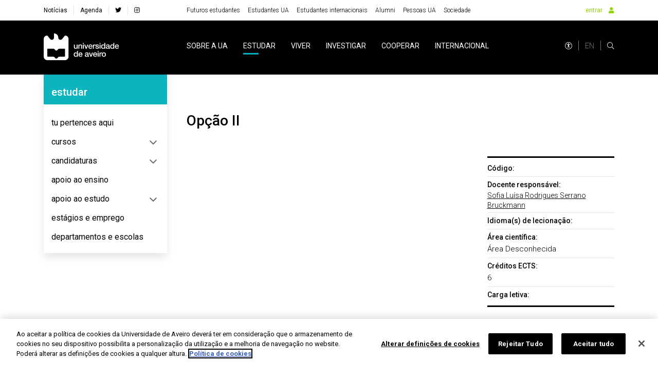

--- FILE ---
content_type: text/css; charset=UTF-8
request_url: https://www.ua.pt/styles/slick.min.css
body_size: 1357
content:
.slick-list,
.slick-slider,
.slick-track {
  position: relative;
  display: block;
}
.slick-loading .slick-slide,
.slick-loading .slick-track {
  visibility: hidden;
}
.slick-slider {
  box-sizing: border-box;
  -webkit-user-select: none;
  -moz-user-select: none;
  -ms-user-select: none;
  user-select: none;
  -webkit-touch-callout: none;
  -khtml-user-select: none;
  -ms-touch-action: pan-y;
  touch-action: pan-y;
  -webkit-tap-highlight-color: transparent;
}
.slick-list {
  overflow: hidden;
  margin: 0;
  padding: 0;
}
.slick-list:focus {
  outline: 0;
}
.slick-list.dragging {
  cursor: pointer;
  cursor: hand;
}
.slick-slider .slick-list,
.slick-slider .slick-track {
  -webkit-transform: translate3d(0, 0, 0);
  -moz-transform: translate3d(0, 0, 0);
  -ms-transform: translate3d(0, 0, 0);
  -o-transform: translate3d(0, 0, 0);
  transform: translate3d(0, 0, 0);
}
.slick-track {
  top: 0;
  left: 0;
}
.slick-track:after,
.slick-track:before {
  display: table;
  content: "";
}
.slick-track:after {
  clear: both;
}
.slick-slide {
  display: none;
  float: left;
  height: 100%;
  min-height: 1px;
}
[dir="rtl"] .slick-slide {
  float: right;
}
.slick-slide img {
  display: block;
}
.slick-slide.slick-loading img {
  display: none;
}
.slick-slide.dragging img {
  pointer-events: none;
}
.slick-initialized .slick-slide {
  display: block;
}
.slick-vertical .slick-slide {
  display: block;
  height: auto;
  border: 1px solid transparent;
}
.slick-arrow.slick-hidden {
  display: none;
} /*# sourceMappingURL=slick.min.css.map */


--- FILE ---
content_type: application/javascript
request_url: https://cdn.cookielaw.org/consent/0d684b58-4864-465d-8f0e-3590089c0723/OtAutoBlock.js
body_size: 1540
content:
!function(){function h(b){for(var k,a,e,d,c=[],f=0;f<q.length;f++){var n=q[f];if(n.Tag===b){c=n.CategoryId;break}var g=(k=n.Tag,d=e=a=void 0,a=-1!==(d=k).indexOf("http:")?d.replace("http:",""):d.replace("https:",""),-1!==(e=a.indexOf("?"))?a.replace(a.substring(e),""):a);if(b&&(-1!==b.indexOf(g)||-1!==n.Tag.indexOf(b))){c=n.CategoryId;break}}if(!c.length&&t){var u=function(a){var c=document.createElement("a");c.href=a;a=c.hostname.split(".");return-1!==a.indexOf("www")||2<a.length?a.slice(1).join("."):
c.hostname}(b);v.some(function(a){return a===u})&&(c=["C0004"])}return c}function g(b){return b&&window.OptanonActiveGroups&&b.every(function(b){return-1!==window.OptanonActiveGroups.indexOf(b)})}function l(b){return-1!==(b.getAttribute("class")||"").indexOf("optanon-category")}function m(b){return b.hasAttribute("data-ot-ignore")}var q=JSON.parse('[{"Host":"www.ua.pt","Tag":"https://script.hotjar.com/modules.a7cb52be9b339377f5a3.js","CategoryId":["C0002"]},{"Host":"youtube.com","Tag":"https://www.youtube.com/embed/eJCVxey0TMw","CategoryId":["C0004"]},{"Host":"youtube.com","Tag":"https://www.youtube.com/embed/l_dOVvD348c","CategoryId":["C0004"]},{"Host":"youtube.com","Tag":"https://www.youtube.com/embed/5K9KBDD-zXY","CategoryId":["C0004"]},{"Host":"script.hotjar.com","Tag":"https://script.hotjar.com/modules.a6e08df3d112e629a598.js","CategoryId":["C0002"]},{"Host":"youtube.com","Tag":"https://www.youtube.com/embed/jQ7evN33F_A","CategoryId":["C0004"]},{"Host":"ua.pt","Tag":"https://script.hotjar.com","CategoryId":["C0002"]},{"Host":"youtube.com","Tag":"https://www.youtube.com/embed/Ul-xpeQYMAA","CategoryId":["C0004"]},{"Host":"youtube.com","Tag":"https://www.youtube.com/embed/iVDLjBxo72k","CategoryId":["C0004"]},{"Host":"google.com","Tag":"https://www.google.com/maps/d/embed","CategoryId":["C0004"]},{"Host":"youtube.com","Tag":"https://www.youtube.com/embed/bxY0mSbdRsU","CategoryId":["C0004"]},{"Host":"www.ua.pt","Tag":"https://script.hotjar.com","CategoryId":["C0002"]},{"Host":"www.ua.pt","Tag":"https://script.hotjar.com/incoming-feedback.deb60ffa39439065acf8.js","CategoryId":["C0002"]},{"Host":"youtube.com","Tag":"https://www.youtube.com/embed/ihKJ7GbGP0Y","CategoryId":["C0004"]},{"Host":"pexels.com","Tag":"https://images.pexels.com/photos/158651/news-newsletter-newspaper-information-158651.jpeg","CategoryId":["C0002"]},{"Host":"ua.pt","Tag":"https://script.hotjar.com/modules.a7cb52be9b339377f5a3.js","CategoryId":["C0002"]},{"Host":"ua.pt","Tag":"https://script.hotjar.com/modules.59fae23e8e8310b9fca6.js","CategoryId":["C0002"]},{"Host":"google.com","Tag":"https://cse.google.com/cse.js","CategoryId":["C0004"]},{"Host":"youtube.com","Tag":"https://www.youtube.com/embed/hgHn0-YY8fc","CategoryId":["C0004"]},{"Host":"youtube.com","Tag":"https://www.youtube.com/embed/KMCqS8XwAWM","CategoryId":["C0004"]},{"Host":"youtube.com","Tag":"https://www.youtube.com/embed/-UzFFD7HWLY","CategoryId":["C0004"]},{"Host":"youtube.com","Tag":"https://www.youtube.com/embed/B5Jf0iAFkqw","CategoryId":["C0004"]},{"Host":"google.com","Tag":"https://docs.google.com/spreadsheets/d/e/2PACX-1vRJyjCYwr5Ey34yHDYsTZzuETm3BeDbWjtTi3W_WVhJFlbWb9JCSjXt4ZzmXLznye9wXpw0lF0DMM7K/pubchart","CategoryId":["C0004"]},{"Host":"quantserve.com","Tag":"https://pixel.quantserve.com/pixel","CategoryId":["C0004"]},{"Host":"youtube.com","Tag":"https://www.youtube.com/embed/qoxyjAuwP4A","CategoryId":["C0004"]},{"Host":"youtube.com","Tag":"https://www.youtube.com/iframe_api","CategoryId":["C0004"]},{"Host":"youtube.com","Tag":"https://www.youtube.com/embed/kLKgHqnKwlI","CategoryId":["C0004"]},{"Host":"youtube.com","Tag":"https://www.youtube.com/embed/kuf-RbZ4AW0","CategoryId":["C0004"]},{"Host":"youtube.com","Tag":"https://www.youtube.com/embed/4B647jKJT30","CategoryId":["C0004"]},{"Host":"youtube.com","Tag":"https://www.youtube.com/embed/9U18-XWSgZo","CategoryId":["C0004"]},{"Host":"www.ua.pt","Tag":"https://script.hotjar.com/modules.5a9f57d95ecbb1bf1965.js","CategoryId":["C0002"]},{"Host":"ua.pt","Tag":"https://www.google-analytics.com/analytics.js","CategoryId":["C0002","C0004"]},{"Host":"script.hotjar.com","Tag":"https://script.hotjar.com/preact-incoming-feedback.c0cd8f44fde044e3574f.js","CategoryId":["C0002"]}]'),
t=JSON.parse("true"),v="addthis.com addtoany.com adsrvr.org amazon-adsystem.com bing.com bounceexchange.com bouncex.net criteo.com criteo.net dailymotion.com doubleclick.net everesttech.net facebook.com facebook.net googleadservices.com googlesyndication.com krxd.net liadm.com linkedin.com outbrain.com rubiconproject.com sharethis.com taboola.com twitter.com vimeo.com yahoo.com youtube.com".split(" "),p=["embed","iframe","img","script"];(new MutationObserver(function(b){Array.prototype.forEach.call(b,
function(b){Array.prototype.forEach.call(b.addedNodes,function(a){var c,b;if(1===a.nodeType&&-1!==p.indexOf(a.tagName.toLowerCase())&&!l(a)&&!m(a))if("script"===a.tagName.toLowerCase()){if((b=h(c=a.src||"")).length){var d=b.join("-");-1===(f=a.getAttribute("class")?a.getAttribute("class"):"").indexOf("optanon-category-"+d)&&a.setAttribute("class","optanon-category-"+d+" "+f);g(b)||(a.type="text/plain");var e=function(b){"text/plain"===a.getAttribute("type")&&b.preventDefault();a.removeEventListener("beforescriptexecute",
e)};a.addEventListener("beforescriptexecute",e)}}else if((b=h(c=a.src||"")).length){var f;d=b.join("-");-1===(f=a.getAttribute("class")?a.getAttribute("class"):"").indexOf("optanon-category-"+d)&&a.setAttribute("class","optanon-category-"+d+" "+f);g(b)||(a.removeAttribute("src"),a.setAttribute("data-src",c))}});var a=b.target;if(b.attributeName&&(!l(a)||!m(a)))if("script"===a.nodeName.toLowerCase()){if((c=h(d=a.src||"")).length){b=c.join("-");-1===(f=a.getAttribute("class")?a.getAttribute("class"):
"").indexOf("optanon-category-"+b)&&a.setAttribute("class","optanon-category-"+b+" "+f+" ");g(c)||(a.type="text/plain");var e=function(b){"text/plain"===a.getAttribute("type")&&b.preventDefault();a.removeEventListener("beforescriptexecute",e)};a.addEventListener("beforescriptexecute",e)}}else if(-1!==p.indexOf(b.target.nodeName.toLowerCase())){var d,c;if((c=h(d=a.src||"")).length){var f;b=c.join("-");-1===(f=a.getAttribute("class")?a.getAttribute("class"):"").indexOf("optanon-category-"+b)&&a.setAttribute("class",
"optanon-category-"+b+" "+f);g(c)||(a.removeAttribute("src"),a.setAttribute("data-src",d))}}})})).observe(document.documentElement,{childList:!0,subtree:!0,attributes:!0,attributeFilter:["src"]});var r=document.createElement;document.createElement=function(){for(var b=[],k=0;k<arguments.length;k++)b[k]=arguments[k];if("script"!==b[0].toLowerCase()&&-1===p.indexOf(b[0].toLowerCase()))return r.bind(document).apply(void 0,b);var a=r.bind(document).apply(void 0,b),e=a.setAttribute.bind(a);return Object.defineProperties(a,
{src:{get:function(){return a.getAttribute("src")||""},set:function(d){var c="";"string"==typeof d?c=d:d instanceof Object&&(c=d.toString());c=h(c);!c.length||"script"!==b[0].toLowerCase()||l(a)||g(c)||m(a)?!c.length||-1===p.indexOf(b[0].toLowerCase())||l(a)||g(c)||m(a)?e("src",d):(a.removeAttribute("src"),e("data-src",d),a.getAttribute("class")||e("class","optanon-category-"+c)):(e("type","text/plain"),e("src",d));return!0}},type:{set:function(b){var c=h(a.src||"");b=!c.length||l(a)||g(c)||m(a)?
b:"text/plain";return e("type",b),!0}},class:{set:function(b){var c=h(a.src);!c.length||l(a)||g(c)||m(a)?e("class",b):(c=c.join("-"),e("class","optanon-category-"+c+" "+b));return!0}}}),a.setAttribute=function(b,c,f){"type"!==b&&"src"!==b||f?e(b,c):a[b]=c},a}}();